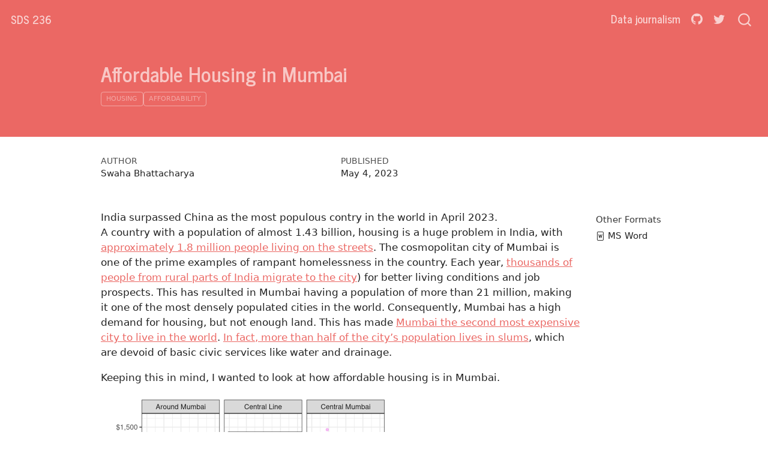

--- FILE ---
content_type: text/html; charset=utf-8
request_url: https://sds236-s23.github.io/quarto-blog/posts/housing-in-bombay/index.html
body_size: 4887
content:
<!DOCTYPE html>
<html xmlns="http://www.w3.org/1999/xhtml" lang="en" xml:lang="en"><head>

<meta charset="utf-8">
<meta name="generator" content="quarto-1.3.340">

<meta name="viewport" content="width=device-width, initial-scale=1.0, user-scalable=yes">

<meta name="author" content="Swaha Bhattacharya">
<meta name="dcterms.date" content="2023-05-04">

<title>SDS 236 - Affordable Housing in Mumbai</title>
<style>
code{white-space: pre-wrap;}
span.smallcaps{font-variant: small-caps;}
div.columns{display: flex; gap: min(4vw, 1.5em);}
div.column{flex: auto; overflow-x: auto;}
div.hanging-indent{margin-left: 1.5em; text-indent: -1.5em;}
ul.task-list{list-style: none;}
ul.task-list li input[type="checkbox"] {
  width: 0.8em;
  margin: 0 0.8em 0.2em -1em; /* quarto-specific, see https://github.com/quarto-dev/quarto-cli/issues/4556 */ 
  vertical-align: middle;
}
</style>


<script src="../../site_libs/quarto-nav/quarto-nav.js"></script>
<script src="../../site_libs/quarto-nav/headroom.min.js"></script>
<script src="../../site_libs/clipboard/clipboard.min.js"></script>
<script src="../../site_libs/quarto-search/autocomplete.umd.js"></script>
<script src="../../site_libs/quarto-search/fuse.min.js"></script>
<script src="../../site_libs/quarto-search/quarto-search.js"></script>
<meta name="quarto:offset" content="../../">
<script src="../../site_libs/quarto-html/quarto.js"></script>
<script src="../../site_libs/quarto-html/popper.min.js"></script>
<script src="../../site_libs/quarto-html/tippy.umd.min.js"></script>
<script src="../../site_libs/quarto-html/anchor.min.js"></script>
<link href="../../site_libs/quarto-html/tippy.css" rel="stylesheet">
<link href="../../site_libs/quarto-html/quarto-syntax-highlighting.css" rel="stylesheet" id="quarto-text-highlighting-styles">
<script src="../../site_libs/bootstrap/bootstrap.min.js"></script>
<link href="../../site_libs/bootstrap/bootstrap-icons.css" rel="stylesheet">
<link href="../../site_libs/bootstrap/bootstrap.min.css" rel="stylesheet" id="quarto-bootstrap" data-mode="light">
<script id="quarto-search-options" type="application/json">{
  "location": "navbar",
  "copy-button": false,
  "collapse-after": 3,
  "panel-placement": "end",
  "type": "overlay",
  "limit": 20,
  "language": {
    "search-no-results-text": "No results",
    "search-matching-documents-text": "matching documents",
    "search-copy-link-title": "Copy link to search",
    "search-hide-matches-text": "Hide additional matches",
    "search-more-match-text": "more match in this document",
    "search-more-matches-text": "more matches in this document",
    "search-clear-button-title": "Clear",
    "search-detached-cancel-button-title": "Cancel",
    "search-submit-button-title": "Submit"
  }
}</script>


<link rel="stylesheet" href="../../styles.css">
</head>

<body class="nav-fixed">

<div id="quarto-search-results"></div>
  <header id="quarto-header" class="headroom fixed-top">
    <nav class="navbar navbar-expand-lg navbar-dark ">
      <div class="navbar-container container-fluid">
      <div class="navbar-brand-container">
    <a class="navbar-brand" href="../../index.html">
    <span class="navbar-title">SDS 236</span>
    </a>
  </div>
            <div id="quarto-search" class="" title="Search"></div>
          <button class="navbar-toggler" type="button" data-bs-toggle="collapse" data-bs-target="#navbarCollapse" aria-controls="navbarCollapse" aria-expanded="false" aria-label="Toggle navigation" onclick="if (window.quartoToggleHeadroom) { window.quartoToggleHeadroom(); }">
  <span class="navbar-toggler-icon"></span>
</button>
          <div class="collapse navbar-collapse" id="navbarCollapse">
            <ul class="navbar-nav navbar-nav-scroll ms-auto">
  <li class="nav-item">
    <a class="nav-link" href="../../about.html" rel="" target="">
 <span class="menu-text">Data journalism</span></a>
  </li>  
  <li class="nav-item compact">
    <a class="nav-link" href="https://github.com/sds236-s23" rel="" target=""><i class="bi bi-github" role="img">
</i> 
 <span class="menu-text"></span></a>
  </li>  
  <li class="nav-item compact">
    <a class="nav-link" href="https://twitter.com" rel="" target=""><i class="bi bi-twitter" role="img">
</i> 
 <span class="menu-text"></span></a>
  </li>  
</ul>
            <div class="quarto-navbar-tools">
</div>
          </div> <!-- /navcollapse -->
      </div> <!-- /container-fluid -->
    </nav>
</header>
<!-- content -->
<header id="title-block-header" class="quarto-title-block default page-columns page-full">
  <div class="quarto-title-banner page-columns page-full">
    <div class="quarto-title column-body">
      <h1 class="title">Affordable Housing in Mumbai</h1>
                                <div class="quarto-categories">
                <div class="quarto-category">housing</div>
                <div class="quarto-category">affordability</div>
              </div>
                  </div>
  </div>
    
  
  <div class="quarto-title-meta">

      <div>
      <div class="quarto-title-meta-heading">Author</div>
      <div class="quarto-title-meta-contents">
               <p>Swaha Bhattacharya </p>
            </div>
    </div>
      
      <div>
      <div class="quarto-title-meta-heading">Published</div>
      <div class="quarto-title-meta-contents">
        <p class="date">May 4, 2023</p>
      </div>
    </div>
    
      
    </div>
    
  
  </header><div id="quarto-content" class="quarto-container page-columns page-rows-contents page-layout-article page-navbar">
<!-- sidebar -->
<!-- margin-sidebar -->
    <div id="quarto-margin-sidebar" class="sidebar margin-sidebar">
        
    <div class="quarto-alternate-formats"><h2>Other Formats</h2><ul><li><a href="index.docx"><i class="bi bi-file-word"></i>MS Word</a></li></ul></div></div>
<!-- main -->
<main class="content quarto-banner-title-block" id="quarto-document-content">




<p>India surpassed China as the most populous contry in the world in April 2023.<br>
A country with a population of almost 1.43 billion, housing is a huge problem in India, with <a href="https://borgenproject.org/tag/homelessness-in-india/">approximately 1.8 million people living on the streets</a>. The cosmopolitan city of Mumbai is one of the prime examples of rampant homelessness in the country. Each year, <a href="https://www.bbc.co.uk/bitesize/guides/zgcch39/revision/2#:~:text=economic%20%2D%20more%20jobs%20and%20higher,less%20chance%20of%20natural%20disasters">thousands of people from rural parts of India migrate to the city</a>) for better living conditions and job prospects. This has resulted in Mumbai having a population of more than 21 million, making it one of the most densely populated cities in the world. Consequently, Mumbai has a high demand for housing, but not enough land. This has made <a href="https://www.forbes.com/sites/ellensheng/2017/01/24/the-five-most-expensive-cities-in-the-world/?sh=953cabf61648">Mumbai the second most expensive city to live in the world</a>. <a href="https://borgenproject.org/tag/mumbai-slums/">In fact, more than half of the city’s population lives in slums</a>, which are devoid of basic civic services like water and drainage.</p>
<p>Keeping this in mind, I wanted to look at how affordable housing is in Mumbai.</p>
<div class="cell">
<div class="cell-output-display">
<p><img src="index_files/figure-html/unnamed-chunk-3-1.png" class="img-fluid" width="672"></p>
</div>
</div>
<p>You can also view an interactive version of this visualization at <a href="https://swaha294.shinyapps.io/bombay_housing/">this</a> link. It allows you to zoom in on popular residential buildings and particular zones in Mumbai.</p>



</main> <!-- /main -->
<script id="quarto-html-after-body" type="application/javascript">
window.document.addEventListener("DOMContentLoaded", function (event) {
  const toggleBodyColorMode = (bsSheetEl) => {
    const mode = bsSheetEl.getAttribute("data-mode");
    const bodyEl = window.document.querySelector("body");
    if (mode === "dark") {
      bodyEl.classList.add("quarto-dark");
      bodyEl.classList.remove("quarto-light");
    } else {
      bodyEl.classList.add("quarto-light");
      bodyEl.classList.remove("quarto-dark");
    }
  }
  const toggleBodyColorPrimary = () => {
    const bsSheetEl = window.document.querySelector("link#quarto-bootstrap");
    if (bsSheetEl) {
      toggleBodyColorMode(bsSheetEl);
    }
  }
  toggleBodyColorPrimary();  
  const icon = "";
  const anchorJS = new window.AnchorJS();
  anchorJS.options = {
    placement: 'right',
    icon: icon
  };
  anchorJS.add('.anchored');
  const isCodeAnnotation = (el) => {
    for (const clz of el.classList) {
      if (clz.startsWith('code-annotation-')) {                     
        return true;
      }
    }
    return false;
  }
  const clipboard = new window.ClipboardJS('.code-copy-button', {
    text: function(trigger) {
      const codeEl = trigger.previousElementSibling.cloneNode(true);
      for (const childEl of codeEl.children) {
        if (isCodeAnnotation(childEl)) {
          childEl.remove();
        }
      }
      return codeEl.innerText;
    }
  });
  clipboard.on('success', function(e) {
    // button target
    const button = e.trigger;
    // don't keep focus
    button.blur();
    // flash "checked"
    button.classList.add('code-copy-button-checked');
    var currentTitle = button.getAttribute("title");
    button.setAttribute("title", "Copied!");
    let tooltip;
    if (window.bootstrap) {
      button.setAttribute("data-bs-toggle", "tooltip");
      button.setAttribute("data-bs-placement", "left");
      button.setAttribute("data-bs-title", "Copied!");
      tooltip = new bootstrap.Tooltip(button, 
        { trigger: "manual", 
          customClass: "code-copy-button-tooltip",
          offset: [0, -8]});
      tooltip.show();    
    }
    setTimeout(function() {
      if (tooltip) {
        tooltip.hide();
        button.removeAttribute("data-bs-title");
        button.removeAttribute("data-bs-toggle");
        button.removeAttribute("data-bs-placement");
      }
      button.setAttribute("title", currentTitle);
      button.classList.remove('code-copy-button-checked');
    }, 1000);
    // clear code selection
    e.clearSelection();
  });
  function tippyHover(el, contentFn) {
    const config = {
      allowHTML: true,
      content: contentFn,
      maxWidth: 500,
      delay: 100,
      arrow: false,
      appendTo: function(el) {
          return el.parentElement;
      },
      interactive: true,
      interactiveBorder: 10,
      theme: 'quarto',
      placement: 'bottom-start'
    };
    window.tippy(el, config); 
  }
  const noterefs = window.document.querySelectorAll('a[role="doc-noteref"]');
  for (var i=0; i<noterefs.length; i++) {
    const ref = noterefs[i];
    tippyHover(ref, function() {
      // use id or data attribute instead here
      let href = ref.getAttribute('data-footnote-href') || ref.getAttribute('href');
      try { href = new URL(href).hash; } catch {}
      const id = href.replace(/^#\/?/, "");
      const note = window.document.getElementById(id);
      return note.innerHTML;
    });
  }
      let selectedAnnoteEl;
      const selectorForAnnotation = ( cell, annotation) => {
        let cellAttr = 'data-code-cell="' + cell + '"';
        let lineAttr = 'data-code-annotation="' +  annotation + '"';
        const selector = 'span[' + cellAttr + '][' + lineAttr + ']';
        return selector;
      }
      const selectCodeLines = (annoteEl) => {
        const doc = window.document;
        const targetCell = annoteEl.getAttribute("data-target-cell");
        const targetAnnotation = annoteEl.getAttribute("data-target-annotation");
        const annoteSpan = window.document.querySelector(selectorForAnnotation(targetCell, targetAnnotation));
        const lines = annoteSpan.getAttribute("data-code-lines").split(",");
        const lineIds = lines.map((line) => {
          return targetCell + "-" + line;
        })
        let top = null;
        let height = null;
        let parent = null;
        if (lineIds.length > 0) {
            //compute the position of the single el (top and bottom and make a div)
            const el = window.document.getElementById(lineIds[0]);
            top = el.offsetTop;
            height = el.offsetHeight;
            parent = el.parentElement.parentElement;
          if (lineIds.length > 1) {
            const lastEl = window.document.getElementById(lineIds[lineIds.length - 1]);
            const bottom = lastEl.offsetTop + lastEl.offsetHeight;
            height = bottom - top;
          }
          if (top !== null && height !== null && parent !== null) {
            // cook up a div (if necessary) and position it 
            let div = window.document.getElementById("code-annotation-line-highlight");
            if (div === null) {
              div = window.document.createElement("div");
              div.setAttribute("id", "code-annotation-line-highlight");
              div.style.position = 'absolute';
              parent.appendChild(div);
            }
            div.style.top = top - 2 + "px";
            div.style.height = height + 4 + "px";
            let gutterDiv = window.document.getElementById("code-annotation-line-highlight-gutter");
            if (gutterDiv === null) {
              gutterDiv = window.document.createElement("div");
              gutterDiv.setAttribute("id", "code-annotation-line-highlight-gutter");
              gutterDiv.style.position = 'absolute';
              const codeCell = window.document.getElementById(targetCell);
              const gutter = codeCell.querySelector('.code-annotation-gutter');
              gutter.appendChild(gutterDiv);
            }
            gutterDiv.style.top = top - 2 + "px";
            gutterDiv.style.height = height + 4 + "px";
          }
          selectedAnnoteEl = annoteEl;
        }
      };
      const unselectCodeLines = () => {
        const elementsIds = ["code-annotation-line-highlight", "code-annotation-line-highlight-gutter"];
        elementsIds.forEach((elId) => {
          const div = window.document.getElementById(elId);
          if (div) {
            div.remove();
          }
        });
        selectedAnnoteEl = undefined;
      };
      // Attach click handler to the DT
      const annoteDls = window.document.querySelectorAll('dt[data-target-cell]');
      for (const annoteDlNode of annoteDls) {
        annoteDlNode.addEventListener('click', (event) => {
          const clickedEl = event.target;
          if (clickedEl !== selectedAnnoteEl) {
            unselectCodeLines();
            const activeEl = window.document.querySelector('dt[data-target-cell].code-annotation-active');
            if (activeEl) {
              activeEl.classList.remove('code-annotation-active');
            }
            selectCodeLines(clickedEl);
            clickedEl.classList.add('code-annotation-active');
          } else {
            // Unselect the line
            unselectCodeLines();
            clickedEl.classList.remove('code-annotation-active');
          }
        });
      }
  const findCites = (el) => {
    const parentEl = el.parentElement;
    if (parentEl) {
      const cites = parentEl.dataset.cites;
      if (cites) {
        return {
          el,
          cites: cites.split(' ')
        };
      } else {
        return findCites(el.parentElement)
      }
    } else {
      return undefined;
    }
  };
  var bibliorefs = window.document.querySelectorAll('a[role="doc-biblioref"]');
  for (var i=0; i<bibliorefs.length; i++) {
    const ref = bibliorefs[i];
    const citeInfo = findCites(ref);
    if (citeInfo) {
      tippyHover(citeInfo.el, function() {
        var popup = window.document.createElement('div');
        citeInfo.cites.forEach(function(cite) {
          var citeDiv = window.document.createElement('div');
          citeDiv.classList.add('hanging-indent');
          citeDiv.classList.add('csl-entry');
          var biblioDiv = window.document.getElementById('ref-' + cite);
          if (biblioDiv) {
            citeDiv.innerHTML = biblioDiv.innerHTML;
          }
          popup.appendChild(citeDiv);
        });
        return popup.innerHTML;
      });
    }
  }
});
</script>
</div> <!-- /content -->



</body></html>